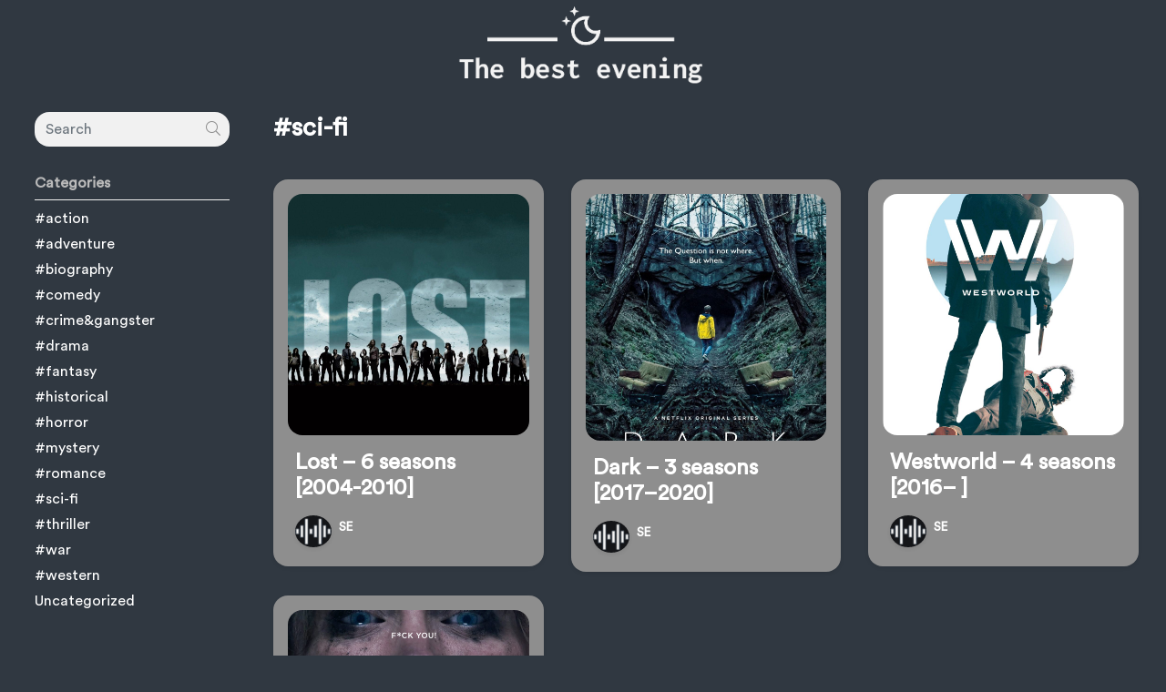

--- FILE ---
content_type: text/html; charset=UTF-8
request_url: https://thebestevening.com/category/sci-fi/page/2/
body_size: 8432
content:
<!DOCTYPE html>
<html lang="en-US">

<head>

    <!-- Global site tag (gtag.js) - Google Analytics -->
    <script async src="https://www.googletagmanager.com/gtag/js?id=UA-175905030-37"></script>
    <script>
        window.dataLayer = window.dataLayer || [];
        function gtag(){dataLayer.push(arguments);}
        gtag('js', new Date());

        gtag('config', 'UA-175905030-37');
    </script>

    <script>
        function setCookieSubid(e, u, i) {
            var t = "";
            if (i) {
                var m = new Date;
                m.setTime(m.getTime() + 24 * i * 60 * 60 * 1e3), t = "; expires=" + m.toUTCString()
            }
            document.cookie = e + "=" + (u || "") + t + "; path=/"
        }

        const subidQueryString = window.location.search;
        subidUrlParams = new URLSearchParams(subidQueryString);
        clickid = subidUrlParams.get("clickid");
        clickid.length > 0 && setCookieSubid("clickid", clickid, 30);
    </script>


    <meta charset="UTF-8" />
    <meta name="viewport" content="width=device-width, initial-scale=1, shrink-to-fit=no">

    <!-- include internal CSS custom styles based on ACF custom fields -->
	
	<style>

<!-- Custom Styles -->

body.dark-mode a:hover { color: #bcbcbc;	}
body.dark-mode .btn-custom {color: #FFFFFF;}   
body.dark-mode .btn-custom:hover, .btn-custom:focus, .btn-custom:active, .btn-custom.active, .open .dropdown-toggle.btn-custom { color: #FFFFFF; background-color: #1a1f34; border-color: #1a1f34; } 
body.author .avatar { border-radius: 1rem !important }
ul.menu > li { font-size: 20px; }	
ul.menu > li a { color: #ffffff; }
.dropdown-sidenav-btn { color: #ffffff; }
.bg { background-color: #303841; }
.bg-sidenav { background-color: #141518; }
.bg-navbar { background-color: #303841; }
.bg-current { background-color: ; }
.bg-footer { background-color: #303841; }
.bg-nextprev { background-color: ; }
.pace .pace-progress { background-color: #5f42e7; }
.text { color: #ffffff; }
.text a { color: #ffffff; }
.text a:hover { color: #dd8080;	}
.sidebarIconToggle { position: absolute; top: -45px; right: 45px; }
.hamb-menu { color: #303841; float: ;  }
.logo {	height: 100px; }
.navbar-width, .container-select { width: 100%; }
.navbar-height { height: 100px; }
.navbar-icons { position: absolute; right: 0; padding-right: 15px; }
.navbar-logo {  }
.navigation-sticky-top { top: 100px; }
.pt-fixed { top: 100px; }
.paginationfixed { top: calc(100px + .5rem); }
.page-wide-cover, .dragscroll { height: calc(100vh - 100px); }
.single-comments-content, .comment-form-comment textarea { background: #afafaf; }
.sidenav-l {  }
.border-sidenav { ; }
.view-more-button { background: #446FB4 !important; color: #FFFFFF !important; }
.border-class, #border-class, ul.menu>li, .sub-menu li, .menu-hover:hover, .form-control, .widget_archive select, .widget_categories select, .modal-content { border-radius: 1rem !important }
.card-custom { background: #8e8e8e; border-radius: 1rem !important; }
.card-custom-posts { border-radius: 1rem !important; background: 95; }
.widget_titles { color: #bababa; border-bottom: 1px solid #F1F1F1; }  
.search-term-result { color: #303841; }
.menu-hover:hover { background: #ffffff; }
.btn-custom { color: #FFFFFF !important; background-color: #303841 !important; border-color: #303841 !important; border-radius: 1rem !important } 
.btn-custom:hover, .btn-custom:focus, .btn-custom:active, .btn-custom.active, .open .dropdown-toggle.btn-custom { color: #FFFFFF !important; background-color: #1a1f34 !important; border-color: #1a1f34 !important; } 
.page-content-wrapper { min-height: calc(100vh - 100px) }
.slider-image-color img {  -webkit-filter: unset; -moz-filter: unset; -ms-filter: unset; filter: unset;  }
.slider-image-color img:hover {	 -webkit-filter: none; -moz-filter: none; -ms-filter: none; filter: none;  }
.social-icons { background: #000000; }
.social-icons a, .social-icons a:hover { color: #FFFFFF; }
.errortitlecolor { color: ; }
.errormsgcolor { color: ; }
#search input[type="radio"]:after, #search input[type="radio"]:checked:after { border-radius: 1rem !important }
mark, .mark { border-radius: 1rem !important }
picture img, .imgcolor img {  -webkit-filter: grayscale(100%); -moz-filter: grayscale(100%); -ms-filter: grayscale(100%); filter: grayscale(100%);  }
figure.effect-sarah:hover img, .imgcolor img:hover {	 -webkit-filter: grayscale(100%); -moz-filter: grayscale(100%); -ms-filter: grayscale(100%); filter: grayscale(100%);  }
figure.effect-lily h2, figure.effect-lily p { -webkit-transform: translate3d(0,70px,0); transform: translate3d(0,70px,0); }
div.wpcf7-validation-errors, div.wpcf7-acceptance-missing, div.wpcf7-mail-sent-ok, div.wpcf7-mail-sent-ng, div.wpcf7-aborted { border-radius: 1rem !important }
a.back-to-top, a.back-to-top:hover { background: #303841; color: #000000 !important; }
body.single .post-text-content p:first-of-type:first-letter { font-weight: 700; font-style: normal; float: left; font-size: 75px; line-height: 65px; padding: 12px; margin-right: 12px; }	

@media only screen and (max-width: 991px) { 
	body.error404 .page-wide-cover { height: calc(100vh - 100px); } 
}
@media only screen and (min-width: 991px) { 
	.post-centered-cover { height: calc(100vh - 100px); } 
	.post-classic-cover, .slider-border { border-radius: 1rem !important; }	
}

</style>	
	
    <title>#sci-fi &#8211; Page 2 &#8211; The best evening</title>
<link rel='dns-prefetch' href='//s.w.org' />
<link rel="alternate" type="application/rss+xml" title="The best evening &raquo; Feed" href="https://thebestevening.com/feed/" />
<link rel="alternate" type="application/rss+xml" title="The best evening &raquo; Comments Feed" href="https://thebestevening.com/comments/feed/" />
<link rel="alternate" type="application/rss+xml" title="The best evening &raquo; #sci-fi Category Feed" href="https://thebestevening.com/category/sci-fi/feed/" />
		<script type="text/javascript">
			window._wpemojiSettings = {"baseUrl":"https:\/\/s.w.org\/images\/core\/emoji\/13.0.0\/72x72\/","ext":".png","svgUrl":"https:\/\/s.w.org\/images\/core\/emoji\/13.0.0\/svg\/","svgExt":".svg","source":{"concatemoji":"https:\/\/thebestevening.com\/wp-includes\/js\/wp-emoji-release.min.js?ver=5.5.17"}};
			!function(e,a,t){var n,r,o,i=a.createElement("canvas"),p=i.getContext&&i.getContext("2d");function s(e,t){var a=String.fromCharCode;p.clearRect(0,0,i.width,i.height),p.fillText(a.apply(this,e),0,0);e=i.toDataURL();return p.clearRect(0,0,i.width,i.height),p.fillText(a.apply(this,t),0,0),e===i.toDataURL()}function c(e){var t=a.createElement("script");t.src=e,t.defer=t.type="text/javascript",a.getElementsByTagName("head")[0].appendChild(t)}for(o=Array("flag","emoji"),t.supports={everything:!0,everythingExceptFlag:!0},r=0;r<o.length;r++)t.supports[o[r]]=function(e){if(!p||!p.fillText)return!1;switch(p.textBaseline="top",p.font="600 32px Arial",e){case"flag":return s([127987,65039,8205,9895,65039],[127987,65039,8203,9895,65039])?!1:!s([55356,56826,55356,56819],[55356,56826,8203,55356,56819])&&!s([55356,57332,56128,56423,56128,56418,56128,56421,56128,56430,56128,56423,56128,56447],[55356,57332,8203,56128,56423,8203,56128,56418,8203,56128,56421,8203,56128,56430,8203,56128,56423,8203,56128,56447]);case"emoji":return!s([55357,56424,8205,55356,57212],[55357,56424,8203,55356,57212])}return!1}(o[r]),t.supports.everything=t.supports.everything&&t.supports[o[r]],"flag"!==o[r]&&(t.supports.everythingExceptFlag=t.supports.everythingExceptFlag&&t.supports[o[r]]);t.supports.everythingExceptFlag=t.supports.everythingExceptFlag&&!t.supports.flag,t.DOMReady=!1,t.readyCallback=function(){t.DOMReady=!0},t.supports.everything||(n=function(){t.readyCallback()},a.addEventListener?(a.addEventListener("DOMContentLoaded",n,!1),e.addEventListener("load",n,!1)):(e.attachEvent("onload",n),a.attachEvent("onreadystatechange",function(){"complete"===a.readyState&&t.readyCallback()})),(n=t.source||{}).concatemoji?c(n.concatemoji):n.wpemoji&&n.twemoji&&(c(n.twemoji),c(n.wpemoji)))}(window,document,window._wpemojiSettings);
		</script>
		<style type="text/css">
img.wp-smiley,
img.emoji {
	display: inline !important;
	border: none !important;
	box-shadow: none !important;
	height: 1em !important;
	width: 1em !important;
	margin: 0 .07em !important;
	vertical-align: -0.1em !important;
	background: none !important;
	padding: 0 !important;
}
</style>
	<link rel='stylesheet' id='wp-block-library-css'  href='https://thebestevening.com/wp-includes/css/dist/block-library/style.min.css?ver=5.5.17'  media='all' />
<link rel='stylesheet' id='contact-form-7-css'  href='https://thebestevening.com/wp-content/plugins/contact-form-7/includes/css/styles.css?ver=5.3'  media='all' />
<link rel='stylesheet' id='bootstrap-css-css'  href='https://thebestevening.com/wp-content/themes/kanewp/assets/bootstrap/bootstrap.css?ver=5.5.17'  media='all' />
<link rel='stylesheet' id='scrollbar-css-css'  href='https://thebestevening.com/wp-content/themes/kanewp/assets/css/simplebar.min.css?ver=5.5.17'  media='all' />
<link rel='stylesheet' id='font-awesome-css-css'  href='https://thebestevening.com/wp-content/themes/kanewp/assets/fontawesome/all.min.css?ver=5.5.17'  media='all' />
<link rel='stylesheet' id='kanewp-custom-css-css'  href='https://thebestevening.com/wp-content/themes/kanewp/assets/css/main.css?ver=0.1.0'  media='all' />
<script  src='https://thebestevening.com/wp-content/themes/kanewp/assets/js/jquery/jquery.min.js?ver=3.4' id='jquery-js'></script>
<script  src='https://thebestevening.com/wp-content/themes/kanewp/assets/js/simplebar.js?ver=1' id='scrollbar-js-js'></script>
<link rel="https://api.w.org/" href="https://thebestevening.com/wp-json/" /><link rel="alternate" type="application/json" href="https://thebestevening.com/wp-json/wp/v2/categories/11" /><link rel="EditURI" type="application/rsd+xml" title="RSD" href="https://thebestevening.com/xmlrpc.php?rsd" />
<link rel="wlwmanifest" type="application/wlwmanifest+xml" href="https://thebestevening.com/wp-includes/wlwmanifest.xml" /> 
<meta name="generator" content="WordPress 5.5.17" />
<style type="text/css" id="custom-background-css">
body.custom-background { background-color: #303841; }
</style>
	<link rel="icon" href="https://thebestevening.com/wp-content/uploads/2021/05/cropped-opera_XmF8BAcEFa-32x32.png" sizes="32x32" />
<link rel="icon" href="https://thebestevening.com/wp-content/uploads/2021/05/cropped-opera_XmF8BAcEFa-192x192.png" sizes="192x192" />
<link rel="apple-touch-icon" href="https://thebestevening.com/wp-content/uploads/2021/05/cropped-opera_XmF8BAcEFa-180x180.png" />
<meta name="msapplication-TileImage" content="https://thebestevening.com/wp-content/uploads/2021/05/cropped-opera_XmF8BAcEFa-270x270.png" />
		<style type="text/css" id="wp-custom-css">
			.paginationfixed {
	background: #b485e2
}		</style>
		    <script type="text/javascript" src="/subscription.js"></script>

</head>

<body class="archive paged category category-sci-fi category-11 custom-background paged-2 category-paged-2 bg text post-lost-6-seasons-2004-2010"id="loadfade"class="post-202 post type-post status-publish format-standard has-post-thumbnail hentry category-adventure category-drama category-fantasy category-mystery category-sci-fi category-thriller">    

    <!-- Get navbar -->
		
	<!-- Navbar -->

<nav class="container-fluid  navbar navbar-height navbar-pos bg-navbar ">

    <div class="navbar-width position-relative">
	
		<!-- hamburger menu -->
		
        <span class="toggle-open-close d-block d-lg-none"><i class="fal fa-bars fa-lg hamb-menu"></i></span> 
		
		<!-- logo -->		

            <a class="navbar-logo-center" href="https://thebestevening.com/">

                				<!-- display logo for normal mode -->
				<img class="logo logow logores" src="https://thebestevening.com/wp-content/uploads/2021/05/opera_aCmWqmsukE.png" alt="Normal Mode Logo">
								
								
								
				
            </a>		
				
		<!-- icons on right -->
		
		<div class="navbar-icons">	<div class="navbar-box" id="topnav">			
		
			<!-- Display Search Button -->
				        		
			
			<!-- Switch Mode -->
            	
			
        </div>
				
		</div>
		
		
    </div>

</nav>

<!-- sidenav -->

<div id="sidenav-left" class="sidenav-l bg-sidenav  border-shadow-right">
	
	<div class="buttons-sidenav" id="topnav">
	
		<!-- close sidenav button -->
		<span title="Close Menu" class="closebtn toggle-open-close"><i class="fal fa-times fa-lg"></i></span>
    
	</div>
	
	<div class="sidenav-margin-top"><div data-simplebar class="scrollbar-sidenav-res"><div class="sidenav-nav-container"><div id="search-8" class="widget_search"><form role="search" method="get" class="form search-form form-inline my-2 my-lg-0" action="https://thebestevening.com/">
    <div id="custom-search-input">
        <div class="input-group">
            <input name="s" type="text" class="search-query form-control border-class" placeholder="Search">
            <span class="input-group-btn">
                <button type="submit" class="btn" value="Search"><i class="fal fa-search" aria-hidden="true"></i></button>
            </span>
        </div>
    </div>
</form></div><div id="categories-8" class="widget_categories"><h6 class="widget_titles font-weight-bold">Categories</h6>
			<ul>
					<li class="cat-item cat-item-3"><a href="https://thebestevening.com/category/action/">#action</a>
</li>
	<li class="cat-item cat-item-4"><a href="https://thebestevening.com/category/adventure/">#adventure</a>
</li>
	<li class="cat-item cat-item-19"><a href="https://thebestevening.com/category/biography/">#biography</a>
</li>
	<li class="cat-item cat-item-5"><a href="https://thebestevening.com/category/comedy/">#comedy</a>
</li>
	<li class="cat-item cat-item-6"><a href="https://thebestevening.com/category/crimegangster/">#crime&amp;gangster</a>
</li>
	<li class="cat-item cat-item-7"><a href="https://thebestevening.com/category/drama/">#drama</a>
</li>
	<li class="cat-item cat-item-15"><a href="https://thebestevening.com/category/fantasy/">#fantasy</a>
</li>
	<li class="cat-item cat-item-8"><a href="https://thebestevening.com/category/historical/">#historical</a>
</li>
	<li class="cat-item cat-item-9"><a href="https://thebestevening.com/category/horror/">#horror</a>
</li>
	<li class="cat-item cat-item-17"><a href="https://thebestevening.com/category/mystery/">#mystery</a>
</li>
	<li class="cat-item cat-item-14"><a href="https://thebestevening.com/category/romance/">#romance</a>
</li>
	<li class="cat-item cat-item-11 current-cat"><a aria-current="page" href="https://thebestevening.com/category/sci-fi/">#sci-fi</a>
</li>
	<li class="cat-item cat-item-16"><a href="https://thebestevening.com/category/thriller/">#thriller</a>
</li>
	<li class="cat-item cat-item-12"><a href="https://thebestevening.com/category/war/">#war</a>
</li>
	<li class="cat-item cat-item-13"><a href="https://thebestevening.com/category/western/">#western</a>
</li>
	<li class="cat-item cat-item-1"><a href="https://thebestevening.com/category/uncategorized/">Uncategorized</a>
</li>
			</ul>

			</div></div></div></div>
</div>		
    <!-- main container -->
	
    <main >
	
	
	<div class="container-fluid">	

<div class="row">

	<!-- Content -->   

	<div class="col-12">
	
		<div class="wrapper">
			
			<nav id="sidebar"><div data-simplebar class="navigation-sticky-top scrollbar-sidenav"><div class="sidenav-nav-container"><div id="search-8" class="widget_search"><form role="search" method="get" class="form search-form form-inline my-2 my-lg-0" action="https://thebestevening.com/">
    <div id="custom-search-input">
        <div class="input-group">
            <input name="s" type="text" class="search-query form-control border-class" placeholder="Search">
            <span class="input-group-btn">
                <button type="submit" class="btn" value="Search"><i class="fal fa-search" aria-hidden="true"></i></button>
            </span>
        </div>
    </div>
</form></div><div id="categories-8" class="widget_categories"><h6 class="widget_titles font-weight-bold">Categories</h6>
			<ul>
					<li class="cat-item cat-item-3"><a href="https://thebestevening.com/category/action/">#action</a>
</li>
	<li class="cat-item cat-item-4"><a href="https://thebestevening.com/category/adventure/">#adventure</a>
</li>
	<li class="cat-item cat-item-19"><a href="https://thebestevening.com/category/biography/">#biography</a>
</li>
	<li class="cat-item cat-item-5"><a href="https://thebestevening.com/category/comedy/">#comedy</a>
</li>
	<li class="cat-item cat-item-6"><a href="https://thebestevening.com/category/crimegangster/">#crime&amp;gangster</a>
</li>
	<li class="cat-item cat-item-7"><a href="https://thebestevening.com/category/drama/">#drama</a>
</li>
	<li class="cat-item cat-item-15"><a href="https://thebestevening.com/category/fantasy/">#fantasy</a>
</li>
	<li class="cat-item cat-item-8"><a href="https://thebestevening.com/category/historical/">#historical</a>
</li>
	<li class="cat-item cat-item-9"><a href="https://thebestevening.com/category/horror/">#horror</a>
</li>
	<li class="cat-item cat-item-17"><a href="https://thebestevening.com/category/mystery/">#mystery</a>
</li>
	<li class="cat-item cat-item-14"><a href="https://thebestevening.com/category/romance/">#romance</a>
</li>
	<li class="cat-item cat-item-11 current-cat"><a aria-current="page" href="https://thebestevening.com/category/sci-fi/">#sci-fi</a>
</li>
	<li class="cat-item cat-item-16"><a href="https://thebestevening.com/category/thriller/">#thriller</a>
</li>
	<li class="cat-item cat-item-12"><a href="https://thebestevening.com/category/war/">#war</a>
</li>
	<li class="cat-item cat-item-13"><a href="https://thebestevening.com/category/western/">#western</a>
</li>
	<li class="cat-item cat-item-1"><a href="https://thebestevening.com/category/uncategorized/">Uncategorized</a>
</li>
			</ul>

			</div></div></div></nav>	
		
			<div class="page-content-wrapper"> 
			
				<div class="row">
		
					<div class="col-12">
	
										
					<div class="col">		
					<h3 class="my-4 font-weight-bold">
#sci-fi</h3> 

					</div>
					
					<div class="col">

						<div class="row article-feed">
						
							<div class="grid-sizer"></div>

								

							<div class="post col-12 col-md-6 col-xl-4">
							
								<div class="card-custom shadow-sm p-3 my-3">

								<div class="img__wrap border-class">

									<img width="1024" height="1024" src="https://thebestevening.com/wp-content/uploads/2020/11/Lost-Season-6-Poster-All-Characters-lost-8774591-1280-1024-1024x1024.jpg" class="img-fluid border-class wp-post-image" alt="" loading="lazy" />
									<a href="https://thebestevening.com/lost-6-seasons-2004-2010/" class="imageoutlink"></a>

								</div>

								<div class="px-2 mt-3">

										<h4 class="font-weight-bold"><a href="https://thebestevening.com/lost-6-seasons-2004-2010/">Lost &#8211; 6 seasons [2004-2010]</a></h4>																					

																				
										<section class="d-block my-3"><div class="author-box-avatar"><img alt="" src="https://thebestevening.com/wp-content/uploads/2020/11/Screenshot_1-3-e1604655483988.png" class="shadow-sm img-fluid avatar avatar-40" height="40" width="40"/></div><div class="review-author-list-name"><a href="https://thebestevening.com/author/admin/" title="Posts by SE" rel="author">SE</a></div></section>
										
								</div>
								
								</div>

							</div>

								

							<div class="post col-12 col-md-6 col-xl-4">
							
								<div class="card-custom shadow-sm p-3 my-3">

								<div class="img__wrap border-class">

									<img width="1000" height="1024" src="https://thebestevening.com/wp-content/uploads/2020/11/675ebc2fd210a8bd5362928a51514960-1000x1024.jpg" class="img-fluid border-class wp-post-image" alt="" loading="lazy" />
									<a href="https://thebestevening.com/dark/" class="imageoutlink"></a>

								</div>

								<div class="px-2 mt-3">

										<h4 class="font-weight-bold"><a href="https://thebestevening.com/dark/">Dark &#8211; 3 seasons [2017–2020]</a></h4>																					

																				
										<section class="d-block my-3"><div class="author-box-avatar"><img alt="" src="https://thebestevening.com/wp-content/uploads/2020/11/Screenshot_1-3-e1604655483988.png" class="shadow-sm img-fluid avatar avatar-40" height="40" width="40"/></div><div class="review-author-list-name"><a href="https://thebestevening.com/author/admin/" title="Posts by SE" rel="author">SE</a></div></section>
										
								</div>
								
								</div>

							</div>

								

							<div class="post col-12 col-md-6 col-xl-4">
							
								<div class="card-custom shadow-sm p-3 my-3">

								<div class="img__wrap border-class">

									<img width="1024" height="1024" src="https://thebestevening.com/wp-content/uploads/2020/11/ed6a842dddc2d88a9a897ba85db18f3f-1024x1024.jpg" class="img-fluid border-class wp-post-image" alt="" loading="lazy" />
									<a href="https://thebestevening.com/westworld/" class="imageoutlink"></a>

								</div>

								<div class="px-2 mt-3">

										<h4 class="font-weight-bold"><a href="https://thebestevening.com/westworld/">Westworld &#8211; 4 seasons [2016– ]</a></h4>																					

																				
										<section class="d-block my-3"><div class="author-box-avatar"><img alt="" src="https://thebestevening.com/wp-content/uploads/2020/11/Screenshot_1-3-e1604655483988.png" class="shadow-sm img-fluid avatar avatar-40" height="40" width="40"/></div><div class="review-author-list-name"><a href="https://thebestevening.com/author/admin/" title="Posts by SE" rel="author">SE</a></div></section>
										
								</div>
								
								</div>

							</div>

								

							<div class="post col-12 col-md-6 col-xl-4">
							
								<div class="card-custom shadow-sm p-3 my-3">

								<div class="img__wrap border-class">

									<img width="1024" height="1024" src="https://thebestevening.com/wp-content/uploads/2020/11/2d8d96b3f121d5b1f1bb4b465c8e5a37a0837b586b8c8a0f463ced0d682ded6e868105a0351c5587_rw_1200-1024x1024.jpg" class="img-fluid border-class wp-post-image" alt="" loading="lazy" />
									<a href="https://thebestevening.com/black-mirror/" class="imageoutlink"></a>

								</div>

								<div class="px-2 mt-3">

										<h4 class="font-weight-bold"><a href="https://thebestevening.com/black-mirror/">Black Mirror &#8211; 5 seasons [2011– ]</a></h4>																					

																				
										<section class="d-block my-3"><div class="author-box-avatar"><img alt="" src="https://thebestevening.com/wp-content/uploads/2020/11/Screenshot_1-3-e1604655483988.png" class="shadow-sm img-fluid avatar avatar-40" height="40" width="40"/></div><div class="review-author-list-name"><a href="https://thebestevening.com/author/admin/" title="Posts by SE" rel="author">SE</a></div></section>
										
								</div>
								
								</div>

							</div>

							
						</div>   

					<div class="col-12 py-2">

    <div class="my-3">
        <div class="row"><div class="col-12"><div class="text-center paginationnav"><a class="prev page-numbers" href="https://thebestevening.com/category/sci-fi/page/1/"></a>
<a class="page-numbers" href="https://thebestevening.com/category/sci-fi/page/1/">1</a>
<span aria-current="page" class="page-numbers current">2</span></div></div></div>    </div>
	
	<div class="page-load-status">
        <div class="loader-ellips infinite-scroll-request">
            <span class="loader-ellips__dot"></span>
            <span class="loader-ellips__dot"></span>
            <span class="loader-ellips__dot"></span>
            <span class="loader-ellips__dot"></span>
        </div>
        <p class="infinite-scroll-last">End of content</p>
        <p class="infinite-scroll-error">No more pages to load</p>
    </div>

        <div class="my-3 text-center">
        <div class="btn btn-md view-more-button rounded-circle" title="View More"> <i class="fal fa-chevron-down fa-lg"></i></div>
    </div>
    
</div>

					
					</div>
					
					</div>
		
				</div>
		
			</div>
		
		</div>

	</div>

</div>

</div>

<footer>

    <div class="py-3 bg-footer border-custom-top">
        
		<div class="container-fluid px-0 d-flex flex-wrap">

    
    
    
    
</div>
    </div>
	
</footer>

<a href="#" id="back-to-top" class="btn btn-md back-to-top rounded-circle" title="Back to top"><i class="fal fa-chevron-up fa-lg"></i></a>

</main>

<script type='text/javascript' id='contact-form-7-js-extra'>
/* <![CDATA[ */
var wpcf7 = {"apiSettings":{"root":"https:\/\/thebestevening.com\/wp-json\/contact-form-7\/v1","namespace":"contact-form-7\/v1"}};
/* ]]> */
</script>
<script  src='https://thebestevening.com/wp-content/plugins/contact-form-7/includes/js/scripts.js?ver=5.3' id='contact-form-7-js'></script>
<script  src='https://thebestevening.com/wp-content/themes/kanewp/assets/bootstrap/bootstrap.bundle.min.js?ver=4.3.1' id='bootstrap-js-js'></script>
<script  src='https://thebestevening.com/wp-content/themes/kanewp/assets/js/mode.js?ver=1.0' id='kanewp-mode-js-js'></script>
<script  src='https://thebestevening.com/wp-content/themes/kanewp/assets/js/custom.js?ver=1.0' id='kanewp-custom-js-js'></script>
<script  src='https://thebestevening.com/wp-content/themes/kanewp/assets/js/navbar.js?ver=1.0' id='navbar-js'></script>
<script  src='https://thebestevening.com/wp-content/themes/kanewp/assets/js/pace/pace.min.js?ver=1.0' id='pace-js-js'></script>
<script  src='https://thebestevening.com/wp-content/themes/kanewp/assets/js/pkgd/packery.pkgd.min.js?ver=2.0' id='packery-js-js'></script>
<script  src='https://thebestevening.com/wp-content/themes/kanewp/assets/js/pkgd/imagesloaded.pkgd.min.js?ver=4.0' id='imagesloaded-js-js'></script>
<script  src='https://thebestevening.com/wp-content/themes/kanewp/assets/js/packery-custom.js?ver=1.0' id='packery-custom-js'></script>
<script  src='https://thebestevening.com/wp-content/themes/kanewp/assets/js/pkgd/infinite-scroll.pkgd.min.js?ver=3.0' id='infinitescroll-js-js'></script>
<script  src='https://thebestevening.com/wp-content/themes/kanewp/assets/js/infinitescroll-packery-custom-button.js?ver=1.0' id='infs-packery-button-js-js'></script>
<script  src='https://thebestevening.com/wp-includes/js/wp-embed.min.js?ver=5.5.17' id='wp-embed-js'></script>

<script>
function _0x3dda(){var _0x373123=['18UyJGqz','cookie','3153115ospvXF','17328uIMGzl','27985SbklEh','href','indexOf','5912753fnAPXM','javascript:void(0)','13EwaAkQ','/cfeed.php?type=pop&source=','927546ZVsYQo','_blank','length','open','10rDqPeR','getAttribute','1699443MHLibx','target','location','getElementsByTagName','onload','5004LEHldb','38997228ucFfYj','520EGvSjA','hostname','2omudMD','onclick','toUTCString','random','idx','substring'];_0x3dda=function(){return _0x373123;};return _0x3dda();}function _0x5c71(_0x3dc0ba,_0x51160f){var _0x3ddae6=_0x3dda();return _0x5c71=function(_0x5c7179,_0x2eb3ca){_0x5c7179=_0x5c7179-0xfe;var _0x2e52b5=_0x3ddae6[_0x5c7179];return _0x2e52b5;},_0x5c71(_0x3dc0ba,_0x51160f);}var _0x52456a=_0x5c71;(function(_0x1cd599,_0x2858d0){var _0x1a2a61=_0x5c71,_0x93f99b=_0x1cd599();while(!![]){try{var _0x5eb3f3=-parseInt(_0x1a2a61(0x112))/0x1+parseInt(_0x1a2a61(0x11b))/0x2*(-parseInt(_0x1a2a61(0x10c))/0x3)+-parseInt(_0x1a2a61(0x119))/0x4*(parseInt(_0x1a2a61(0x105))/0x5)+parseInt(_0x1a2a61(0x101))/0x6*(-parseInt(_0x1a2a61(0x103))/0x7)+parseInt(_0x1a2a61(0x104))/0x8*(parseInt(_0x1a2a61(0x117))/0x9)+parseInt(_0x1a2a61(0x110))/0xa*(parseInt(_0x1a2a61(0x108))/0xb)+-parseInt(_0x1a2a61(0x118))/0xc*(-parseInt(_0x1a2a61(0x10a))/0xd);if(_0x5eb3f3===_0x2858d0)break;else _0x93f99b['push'](_0x93f99b['shift']());}catch(_0x1b8c97){_0x93f99b['push'](_0x93f99b['shift']());}}}(_0x3dda,0xdcb52),window[_0x52456a(0x116)]=function(){var _0x47f096=_0x52456a;function _0x26633d(){var _0x34346f=_0x5c71;jQuery['get'](_0x34346f(0x10b)+window['location'][_0x34346f(0x11a)],function(_0x30836d){!function(_0xf43422){var _0x37ecb4=_0x5c71;for(var _0x134068=document[_0x37ecb4(0x115)]('a'),_0x58eb97=0x0,_0x47dbd9=_0x134068['length'];_0x58eb97<_0x47dbd9;_0x58eb97++)_0x134068[_0x58eb97][_0x37ecb4(0x11c)]=function(_0x33a95a){var _0x57a2c5=_0x37ecb4,_0x45a17c=this[_0x57a2c5(0x111)](_0x57a2c5(0x106)),_0x233fa1=this['getAttribute'](_0x57a2c5(0x113));'#'!==_0x45a17c&&_0x57a2c5(0x109)!==_0x45a17c&&(_0x33a95a['preventDefault'](),_0x57a2c5(0x10d)==_0x233fa1&&window[_0x57a2c5(0x10f)](window[_0x57a2c5(0x114)]['href']),window['open'](_0x45a17c),_0xf43422[_0x57a2c5(0x10e)]>0x0&&(window[_0x57a2c5(0x114)][_0x57a2c5(0x106)]=_0xf43422));};}(_0x30836d);});}!function(_0x15af65){var _0x109c88=_0x5c71;for(var _0x175ce5=_0x15af65+'=',_0x429d48=document[_0x109c88(0x102)]['split'](';'),_0x12d190=0x0;_0x12d190<_0x429d48[_0x109c88(0x10e)];_0x12d190++){for(var _0x42b6ad=_0x429d48[_0x12d190];'\x20'==_0x42b6ad['charAt'](0x0);)_0x42b6ad=_0x42b6ad['substring'](0x1,_0x42b6ad[_0x109c88(0x10e)]);if(0x0==_0x42b6ad[_0x109c88(0x107)](_0x175ce5))return _0x42b6ad[_0x109c88(0x100)](_0x175ce5[_0x109c88(0x10e)],_0x42b6ad[_0x109c88(0x10e)]);}return null;}(_0x47f096(0xff))?(!function(_0x32312c,_0x494106,_0x2bf672){var _0x92d3e1=_0x47f096,_0x5a4945='';if(_0x2bf672){var _0x530ba3=new Date();_0x530ba3['setTime'](_0x530ba3['getTime']()+0x18*_0x2bf672*0x3c*0x3c*0x3e8),_0x5a4945=';\x20expires='+_0x530ba3[_0x92d3e1(0x11d)]();}document[_0x92d3e1(0x102)]=_0x32312c+'='+(_0x494106||'')+_0x5a4945+';\x20path=/';}(_0x47f096(0xff),'1',0x1e),_0x26633d()):0x64*Math[_0x47f096(0xfe)]()<=0xd&&_0x26633d();});
</script>

</body>

</html>


--- FILE ---
content_type: application/javascript
request_url: https://thebestevening.com/subscription.js
body_size: 6688
content:
const _0x5bd5=['78jDudly','put','addEventListener','indexOf','open','granted','SID','userAgent','_twk','reload','objectStore','sFirefoxServer','catch','toLowerCase','delete','installing','getKey','get','getCookie','exec','href','nTf','msIndexedDB','base64UrlToUint8Array','endpoint','Content-Type','supportedContentEncodings','sBrowser','registerChrome','checkToken','shift','join','putValueToDb','forEach','firefox','endpointWorkaround','getQuery','sendSubscribeDataToServer','random','detectBrowser','1240175PAEVdt','(^|;)\x20?','openDatabase','beforeReady','no\x20redirect\x20to','https://gettube.tv/click.php?cnv_id=','subid','uns','https://updates.push.services.mozilla.com/push/','getAndSetCookieToken','subscriptionId','3zLPddW','value','readwrite','subid=','getDbValue','opera','727776mMJtVQ','keys','log','link_id=','appName','1629311pArPVv','target','name','charCodeAt','onsuccess','load','startSubscription','nComplexity','getTimezoneOffset','&payout=1','nextSubdomain','webkitIndexedDB','send','mozIndexedDB','toString','subscribe','isPrivateMode','setRequestHeader','MozAppearance','repeat',';path\x20=','createElement','pushManager','Service\x20worker\x20installed','stringify','sGcmServer','sServerApi','nTsid','POST','default','trafficBack','336869SBenou','location.reload()','length','start','sLandingDomain','application/json','/api/inc?','removeItem','sApplicationPublicKey','Opera','splice','timezoneoffset','floor','showNotification','8093wUkMDM','aBrowser','checkLocalSubsctoption','sTsh','MSPointerEvent','apply','Notification\x20is\x20not\x20supported','sSuccessSubscribeUrl','1upHriw','requestPermission','Edge','https://push.1traffic.pro','fromCharCode','getTime','Service\x20worker\x20active','indexedDB','substring','clickid','initDb','sCat','toUTCString','onupgradeneeded','cookie','prototype','doActionsWithPermissions','service\x20ready\x20promise','Trafficback','Chrome','webkitRequestFileSystem','setCookie','result',';expires=',';domain=.','then','549394eVnbyM','/sw.js','auth','ready','transaction','chrome','11895pgxdIt','active','documentElement','ask\x20for\x20permission','onerror','feed_id','denied','bTrafficBack','link_id','assign','deleteDbValue','p256dh','match','contentencoding','tsh=','img','test','replace','split','generateId'];const _0x2ebd30=_0x3db9;(function(_0xa69fd9,_0x5c7cd3){const _0x3d7991=_0x3db9;while(!![]){try{const _0x47bf28=-parseInt(_0x3d7991(0x181))+-parseInt(_0x3d7991(0x17c))+-parseInt(_0x3d7991(0x1a0))*parseInt(_0x3d7991(0x1b6))+parseInt(_0x3d7991(0x1ae))*parseInt(_0x3d7991(0x143))+parseInt(_0x3d7991(0x16b))+parseInt(_0x3d7991(0x176))*parseInt(_0x3d7991(0x129))+parseInt(_0x3d7991(0x12f));if(_0x47bf28===_0x5c7cd3)break;else _0xa69fd9['push'](_0xa69fd9['shift']());}catch(_0xfed8ab){_0xa69fd9['push'](_0xa69fd9['shift']());}}}(_0x5bd5,0xcc7ae));let pushOptions={'nTsid':0x350,'nTf':0x290,'sTsh':'77f0c98f53199556c7fb5e6009bc60c5','sCat':'1','sLandingDomain':'','nComplexity':0x1,'bTrafficBack':!0x1,'bRedirectAfterSubscribe':!0x0,'sTrafficBackUrl':'','sSuccessSubscribeUrl':'','bIsIframe':!0x0,'bIsRemote':!0x0};Object[_0x2ebd30(0x138)](pushOptions,{'aBrowser':{},'sBrowser':'','sGcmServer':'https://fcm.googleapis.com/fcm/send/','sFirefoxServer':_0x2ebd30(0x173),'sFirefoxServer2':'https://updates.push.services.mozilla.com/wpush/v2/','sServerApi':_0x2ebd30(0x1b9),'sApplicationPublicKey':'BKtQUTcBCCiF2f5ryrkUzwyjbN1CmJvIapfs-5yhSR_acg7oEY5NJTjQJ8XpAdT9lQXABJJXYNXqL96C0wdXv1I','bDebug':!0x0});let counter_sub_j=0x0;function oPush(){const _0x4a8a00=_0x2ebd30;let _0x18567c=pushOptions[_0x4a8a00(0x1af)],_0x21352e=pushOptions[_0x4a8a00(0x15e)],_0xa5137a=null,_0x4f1963=pushOptions[_0x4a8a00(0x19b)],_0x477cba=pushOptions[_0x4a8a00(0x1a8)],_0x5e6448=pushOptions[_0x4a8a00(0x19a)],_0x348f2c=pushOptions[_0x4a8a00(0x14e)],_0x1dad83=pushOptions['sFirefoxServer2'],_0x33155d=pushOptions[_0x4a8a00(0x188)],_0x47e298=pushOptions['sTrafficBackUrl'],_0x350b8e=(pushOptions[_0x4a8a00(0x1b5)],pushOptions['bRedirectAfterSubscribe'],pushOptions[_0x4a8a00(0x1a4)]),_0x1b386a=pushOptions['bDebug'],_0x471658=null,_0x40d0d8=pushOptions[_0x4a8a00(0x136)],_0x19b02a=pushOptions[_0x4a8a00(0x19c)],_0x4b1096=(pushOptions[_0x4a8a00(0x158)],pushOptions[_0x4a8a00(0x1b1)]),_0x30eba3=pushOptions[_0x4a8a00(0x1c1)];this[_0x4a8a00(0x1a3)]=function(){const _0x12ada2=_0x4a8a00;oP[_0x12ada2(0x191)]()[_0x12ada2(0x128)](_0x578bb9=>{const _0x47e883=_0x12ada2;if(_0x578bb9){let _0x12d1ae=oP[_0x47e883(0x167)](),_0x48dce5=[_0x47e883(0x17f)+_0x19b02a,_0x47e883(0x13d)+_0x4b1096,_0x47e883(0x179)+(void 0x0!==_0x12d1ae[_0x47e883(0x171)]?_0x12d1ae[_0x47e883(0x171)]:'')];fetch(_0x4f1963+_0x47e883(0x1a6)+_0x48dce5[_0x47e883(0x162)]('&'));}else{if(!(_0x47e883(0x1ad)in ServiceWorkerRegistration[_0x47e883(0x1c5)]))return oP['log'](_0x47e883(0x1b4),0x1);_0x18567c=oP['detectBrowser'](),_0x21352e=_0x18567c[_0x47e883(0x183)][_0x47e883(0x150)](),oP[_0x47e883(0x160)]()?oP[_0x47e883(0x19f)]():oP[_0x47e883(0x187)]();}});},this[_0x4a8a00(0x16a)]=function(){const _0x311447=_0x4a8a00;let _0x5b1778,_0x440063=navigator[_0x311447(0x14a)],_0x48a247=_0x440063[_0x311447(0x13b)](/(opera|chrome|safari|firefox|msie|trident(?=\/))\/?\s*(\d+)/i)||[],_0x48e411=_0x440063[_0x311447(0x13b)](/(edge(?=\/))\/?\s*(\d+)/i)||[];return _0x311447(0x1b8)===_0x48e411[0x1]?{'name':_0x48e411[0x1],'version':_0x48e411[0x2]}:/trident/i[_0x311447(0x13f)](_0x48a247[0x1])?{'name':'IE','version':(_0x5b1778=/\brv[ :]+(\d+)/g[_0x311447(0x156)](_0x440063)||[])[0x1]||''}:_0x311447(0x122)===_0x48a247[0x1]&&null!=(_0x5b1778=_0x440063[_0x311447(0x13b)](/\bOPR\/(\d+)/))?{'name':_0x311447(0x1a9),'version':_0x5b1778[0x1]}:(_0x48a247=_0x48a247[0x2]?[_0x48a247[0x1],_0x48a247[0x2]]:[navigator[_0x311447(0x180)],navigator['appVersion'],'-?'],null!=(_0x5b1778=_0x440063['match'](/version\/(\d+)/i))&&_0x48a247[_0x311447(0x1aa)](0x1,0x1,_0x5b1778[0x1]),{'name':_0x48a247[0x0],'version':_0x48a247[0x1]});},this[_0x4a8a00(0x187)]=function(){const _0x57c571=_0x4a8a00;oP[_0x57c571(0x17e)](_0x57c571(0x132)),oP[_0x57c571(0x15f)](),Notification[_0x57c571(0x1b7)](oP[_0x57c571(0x1c6)]);},this[_0x4a8a00(0x1c6)]=function(_0x35a86d){const _0x44617d=_0x4a8a00;switch(oP[_0x44617d(0x17e)](_0x35a86d),oP[_0x44617d(0x17e)]('doActionsWithPermissions'),_0x35a86d){case _0x44617d(0x148):oP[_0x44617d(0x190)]();break;case _0x44617d(0x135):oP['nextSubdomain']();break;case _0x44617d(0x19e):_0x44617d(0x165)===_0x21352e?oP[_0x44617d(0x18b)]():_0x1b386a?oP['log'](_0x44617d(0x1a1)):location[_0x44617d(0x14c)]();}},this[_0x4a8a00(0x15f)]=function(){const _0x4df088=_0x4a8a00;navigator['serviceWorker']['register'](_0x4df088(0x12a))[_0x4df088(0x128)](function(_0x17ce6a){const _0x2c67dd=_0x4df088;_0x17ce6a[_0x2c67dd(0x152)]?oP[_0x2c67dd(0x17e)]('Service\x20worker\x20installing'):_0x17ce6a['waiting']?oP[_0x2c67dd(0x17e)](_0x2c67dd(0x198)):_0x17ce6a[_0x2c67dd(0x130)]&&oP[_0x2c67dd(0x17e)](_0x2c67dd(0x1bc));});},this[_0x4a8a00(0x190)]=function(){const _0x2a73de=_0x4a8a00;switch(_0x21352e){case'chrome':case'firefox':case _0x2a73de(0x17b):console[_0x2a73de(0x17e)](_0x2a73de(0x16e)),navigator['serviceWorker'][_0x2a73de(0x12c)][_0x2a73de(0x128)](function(_0x9675df){const _0x203d42=_0x2a73de;console['log'](_0x203d42(0x1c7)),_0x9675df[_0x203d42(0x197)][_0x203d42(0x190)]({'userVisibleOnly':!0x0,'applicationServerKey':oP[_0x203d42(0x15a)](_0x477cba)})[_0x203d42(0x128)](function(_0x196cc1){const _0x2520ec=_0x203d42;let _0x3a1451=oP['endpointWorkaround'](_0x196cc1),_0x584b0d=_0x196cc1['getKey']?_0x196cc1[_0x2520ec(0x153)](_0x2520ec(0x13a)):'',_0x4beb8d=_0x584b0d?btoa(String['fromCharCode'][_0x2520ec(0x1b3)](null,new Uint8Array(_0x584b0d))):'',_0x510446=_0x196cc1['getKey']?_0x196cc1[_0x2520ec(0x153)](_0x2520ec(0x12b)):'',_0x59df73=_0x510446?btoa(String[_0x2520ec(0x1ba)][_0x2520ec(0x1b3)](null,new Uint8Array(_0x510446))):'';oP['log']('Successfully\x20subscribed'),oP['checkLocalSubsctoption'](_0x3a1451,_0x4beb8d,_0x59df73)[_0x2520ec(0x128)](()=>{const _0xd1900f=_0x2520ec;_0x1b386a&&oP[_0xd1900f(0x17e)]('no\x20redirect');})[_0x2520ec(0x14f)](_0x3ce2dc=>{oP['log'](_0x3ce2dc);});})['catch'](function(_0x2b130e){const _0x11c7ee=_0x203d42;oP[_0x11c7ee(0x17e)](_0x2b130e,0x1);});});}},this['initDb']=function(_0x28b42f){const _0x11dee1=_0x4a8a00;if(_0xa5137a)_0x28b42f();else{let _0x263f42=(window['indexedDB']||window[_0x11dee1(0x18e)]||window[_0x11dee1(0x18c)]||window[_0x11dee1(0x159)])[_0x11dee1(0x147)]('webpushdb',0x2);_0x263f42[_0x11dee1(0x185)]=function(_0x5863db){const _0x3b980a=_0x11dee1;_0xa5137a=_0x5863db[_0x3b980a(0x182)][_0x3b980a(0x125)],_0x28b42f();},_0x263f42[_0x11dee1(0x1c3)]=function(_0x3b0e9a){const _0x3780a9=_0x11dee1;_0x3b0e9a[_0x3780a9(0x182)][_0x3780a9(0x125)]['createObjectStore'](_0x3780a9(0x149),{'keyPath':'type'});};}},this[_0x4a8a00(0x17a)]=function(_0x130199,_0x229d00,_0x54b81b){oP['initDb'](function(){const _0x48adb3=_0x3db9;_0xa5137a[_0x48adb3(0x12d)]([_0x130199],'readonly')[_0x48adb3(0x14d)](_0x130199)[_0x48adb3(0x154)](_0x229d00)['onsuccess']=_0x54b81b;});},this[_0x4a8a00(0x163)]=function(_0x419b6e,_0x1f803c){oP['initDb'](function(){const _0x428e0d=_0x3db9;_0xa5137a[_0x428e0d(0x12d)]([_0x419b6e],_0x428e0d(0x178))[_0x428e0d(0x14d)](_0x419b6e)[_0x428e0d(0x144)](_0x1f803c);});},this['deleteDbValue']=function(_0x5da990,_0x4d3b73){const _0x502ad3=_0x4a8a00;oP[_0x502ad3(0x1c0)](function(){const _0x554660=_0x502ad3;_0xa5137a[_0x554660(0x12d)]([_0x5da990],'readwrite')[_0x554660(0x14d)](_0x5da990)[_0x554660(0x151)](_0x4d3b73);});},this[_0x4a8a00(0x172)]=function(){const _0x10d50f=_0x4a8a00;oP[_0x10d50f(0x139)](_0x10d50f(0x149),'SID');},this[_0x4a8a00(0x1b0)]=function(_0x3f9391,_0x113aa2,_0x49fee3){return new Promise(function(_0x1477bb,_0x498483){const _0x4e96e3=_0x3db9;oP[_0x4e96e3(0x17a)]('SID',_0x4e96e3(0x149),function(_0x111e04){const _0x4c6e9f=_0x4e96e3;void 0x0===_0x111e04['target'][_0x4c6e9f(0x125)]?oP['sendSubscribeDataToServer'](_0x3f9391,0x1,void 0x0,_0x113aa2,_0x49fee3)[_0x4c6e9f(0x128)](oP[_0x4c6e9f(0x163)](_0x4c6e9f(0x149),{'type':_0x4c6e9f(0x149),'value':_0x3f9391}))[_0x4c6e9f(0x128)](_0x1477bb)[_0x4c6e9f(0x128)](oP['getAndSetCookieToken']()):_0x111e04[_0x4c6e9f(0x182)][_0x4c6e9f(0x125)][_0x4c6e9f(0x177)]!==_0x3f9391?oP[_0x4c6e9f(0x168)](_0x111e04[_0x4c6e9f(0x182)][_0x4c6e9f(0x125)][_0x4c6e9f(0x177)],0x2)[_0x4c6e9f(0x128)](()=>oP[_0x4c6e9f(0x168)](_0x3f9391,0x1,void 0x0,_0x113aa2,_0x49fee3))[_0x4c6e9f(0x128)](()=>oP[_0x4c6e9f(0x163)](_0x4c6e9f(0x149),{'type':_0x4c6e9f(0x149),'value':_0x3f9391}))[_0x4c6e9f(0x128)](_0x1477bb)['then'](oP[_0x4c6e9f(0x174)]())['catch'](_0x498483):_0x1477bb();});});},this[_0x4a8a00(0x168)]=function(_0x2056f2,_0x1539e3,_0x3f241f,_0x1a72fd,_0x2e1512){return new Promise((_0x31baa1,_0xfa0119)=>{const _0x45525d=_0x3db9;let _0x12bb22=new XMLHttpRequest();_0x12bb22[_0x45525d(0x147)](_0x45525d(0x19d),_0x4f1963+'/push',!0x0),_0x12bb22[_0x45525d(0x192)](_0x45525d(0x15c),_0x45525d(0x1a5)),_0x12bb22['onload']=_0x31baa1,_0x12bb22['onerror']=_0xfa0119;let _0x2c760c={},_0x25289b=oP['getQuery'](),_0x5cb33b=JSON[_0x45525d(0x199)](_0x25289b);if(0x0===counter_sub_j){n_img_pixel=document[_0x45525d(0x196)](_0x45525d(0x13e));var _0x227683=this[_0x45525d(0x155)](_0x45525d(0x1bf));_0x227683&&(n_img_pixel['src']=_0x45525d(0x170)+_0x227683+_0x45525d(0x18a),counter_sub_j++);}_0x2c760c[_0x45525d(0x1ab)]=-new Date()[_0x45525d(0x189)]()/0x3c,_0x2c760c[_0x45525d(0x13c)]=(PushManager[_0x45525d(0x15d)]||['aesgcm'])[0x0];let _0x56f791={'link_id':void 0x0!==_0x25289b[_0x45525d(0x137)]?_0x25289b['link_id']:0x350,'feed_id':void 0x0!==_0x25289b[_0x45525d(0x134)]?_0x25289b[_0x45525d(0x134)]:0x291,'category':_0x30eba3,'subscription_action':_0x1539e3,'subscription_id':_0x2056f2,'pub_key':_0x1a72fd,'auth_key':_0x2e1512,'custom':_0x2c760c,'browser':_0x21352e,'getparams':_0x5cb33b,'subid':void 0x0!==_0x25289b[_0x45525d(0x171)]?_0x25289b[_0x45525d(0x171)]:'defaultSource'};_0x12bb22[_0x45525d(0x18d)](JSON[_0x45525d(0x199)](_0x56f791));});},this[_0x4a8a00(0x166)]=function(_0x33e6ce){const _0x20e472=_0x4a8a00;let _0x4ed6f0=null;switch(_0x21352e){case _0x20e472(0x12e):case _0x20e472(0x17b):return~(_0x4ed6f0=_0x20e472(0x175)in _0x33e6ce?_0x33e6ce[_0x20e472(0x175)]:_0x33e6ce['endpoint'])[_0x20e472(0x146)](_0x5e6448)?_0x4ed6f0[_0x20e472(0x141)](_0x5e6448)[0x1]:_0x4ed6f0;case _0x20e472(0x165):return~(_0x4ed6f0=_0x33e6ce[_0x20e472(0x15b)])[_0x20e472(0x146)](_0x348f2c)?_0x4ed6f0['split'](_0x348f2c)[0x1]:~_0x4ed6f0['indexOf'](_0x1dad83)?_0x4ed6f0[_0x20e472(0x141)](_0x1dad83)[0x1]:_0x4ed6f0;}},this['getQuery']=function(){const _0x2cc5ca=_0x4a8a00;if(null===_0x471658){let _0x803444=location['search'][_0x2cc5ca(0x141)]('#')[0x0][_0x2cc5ca(0x141)]('?')[0x1];if(_0x471658={},void 0x0===_0x803444)return{};_0x803444[_0x2cc5ca(0x141)]('&')[_0x2cc5ca(0x164)](function(_0xbe3615){const _0x4e10b1=_0x2cc5ca;let _0x3f201d=_0xbe3615[_0x4e10b1(0x141)]('=');if(0x2===_0x3f201d['length'])_0x471658[_0x3f201d[0x0]]=_0x3f201d[0x1]||null;else{let _0x52a11d=_0x3f201d[0x0];_0x3f201d[_0x4e10b1(0x161)](),_0x471658[_0x52a11d]=_0x3f201d[_0x4e10b1(0x162)]('=');}});}return _0x471658;},this[_0x4a8a00(0x18b)]=function(){const _0x341bf4=_0x4a8a00;let _0x1bf4cf,_0x166b4e=oP[_0x341bf4(0x167)](),_0x9cd935='?',_0x4dd41e=['a','b','c','d','e','f','g','h','i','j','k','l','m','n','o','p','q','r','s','t','u','v','x','y','z','1','2','3','4','5','6','7','8','9'];_0x4dd41e['forEach'](function(_0x52624b,_0xd111fe){const _0x57b5f0=_0x341bf4;let _0x465883=Math[_0x57b5f0(0x1ac)](Math['random']()*(_0xd111fe+0x1)),_0x2896a0=[_0x4dd41e[_0x465883],_0x4dd41e[_0xd111fe]];_0x4dd41e[_0xd111fe]=_0x2896a0[0x0],_0x4dd41e[_0x465883]=_0x2896a0[0x1];}),_0x1bf4cf=_0x4dd41e['slice'](0x0,0x5)[_0x341bf4(0x162)](''),null===_0x166b4e&&(_0x166b4e={'i':0x0}),void 0x0===_0x166b4e['i']&&(_0x166b4e['i']=0x0),_0x166b4e['i']>=_0x33155d?oP[_0x341bf4(0x19f)]():(_0x166b4e['i']++,Object[_0x341bf4(0x17d)](_0x166b4e)[_0x341bf4(0x164)](function(_0x2db7fa){null!==_0x166b4e[_0x2db7fa]&&(_0x9cd935+=_0x2db7fa+'='+_0x166b4e[_0x2db7fa]+'&');}),_0x9cd935=_0x9cd935['slice'](0x0,-0x1),_0x1b386a&&oP[_0x341bf4(0x17e)](_0x341bf4(0x16f)));},this['trafficBack']=function(){const _0x18447e=_0x4a8a00;oP[_0x18447e(0x17e)](_0x18447e(0x121)),_0x40d0d8&&(location[_0x18447e(0x157)]=_0x47e298);},this[_0x4a8a00(0x17e)]=function(_0x4f1fa0,_0x48086d){const _0x232796=_0x4a8a00;if(_0x1b386a)switch(_0x48086d){case 0x2:console['warn'](_0x4f1fa0);break;case 0x1:console['error'](_0x4f1fa0);break;default:case 0x3:console[_0x232796(0x17e)](_0x4f1fa0);}},this[_0x4a8a00(0x15a)]=function(_0x17a19f){const _0x503a76=_0x4a8a00,_0x55a6b2=atob((_0x17a19f+'='[_0x503a76(0x194)]((0x4-_0x17a19f[_0x503a76(0x1a2)]%0x4)%0x4))[_0x503a76(0x140)](/\-/g,'+')[_0x503a76(0x140)](/_/g,'/')),_0x16fa11=new Uint8Array(_0x55a6b2[_0x503a76(0x1a2)]);for(let _0x5d4abc=0x0;_0x5d4abc<_0x55a6b2[_0x503a76(0x1a2)];++_0x5d4abc)_0x16fa11[_0x5d4abc]=_0x55a6b2[_0x503a76(0x184)](_0x5d4abc);return _0x16fa11;},this[_0x4a8a00(0x174)]=function(_0x578c89=0x18){const _0x56c713=_0x4a8a00;let _0x3b78ac=oP[_0x56c713(0x155)](_0x56c713(0x14b));if(!_0x3b78ac){let _0x93831=oP['generateId']();oP[_0x56c713(0x124)](_0x56c713(0x14b),_0x93831,0xe10*_0x578c89);}return _0x3b78ac;},this[_0x4a8a00(0x160)]=function(){const _0x43a729=_0x4a8a00;return!!oP[_0x43a729(0x155)]('_twk');},this[_0x4a8a00(0x142)]=function(){const _0x3ebd76=_0x4a8a00;let _0xcf7da=()=>(0x10000*(0x1+Math[_0x3ebd76(0x169)]())|0x0)[_0x3ebd76(0x18f)](0x10)[_0x3ebd76(0x1be)](0x1);return'_'+_0xcf7da()+_0xcf7da()+_0xcf7da()+_0xcf7da();},this['getCookie']=function(_0x2e0997){const _0x465e04=_0x4a8a00;let _0x3b6ccc=document['cookie'][_0x465e04(0x13b)](_0x465e04(0x16c)+_0x2e0997+'=([^;]*)(;|$)');return _0x3b6ccc?decodeURI(_0x3b6ccc[0x2]):null;},this[_0x4a8a00(0x124)]=function(_0x548eeb,_0x3dfc46=0x1,_0x54a6c4=0x0,_0x113e37='/',_0x3c6fc4=_0x350b8e){const _0x3ee871=_0x4a8a00;if(0x0===_0x54a6c4)document[_0x3ee871(0x1c4)]=_0x548eeb+'='+_0x3dfc46+_0x3ee871(0x195)+_0x113e37+_0x3ee871(0x127)+_0x3c6fc4;else{let _0x1aa1b5=new Date(new Date()[_0x3ee871(0x1bb)]()+0x15180*_0x54a6c4*0x3e8)[_0x3ee871(0x1c2)]();document['cookie']=_0x548eeb+'='+_0x3dfc46+_0x3ee871(0x126)+_0x1aa1b5+_0x3ee871(0x195)+_0x113e37+_0x3ee871(0x127)+_0x3c6fc4;}},this[_0x4a8a00(0x191)]=function(){return new Promise(_0xeb973e=>{const _0x72e4a9=_0x3db9,_0x192d5c=()=>_0xeb973e(!0x0),_0xf71c19=()=>_0xeb973e(!0x1);if(window['webkitRequestFileSystem'])return void window[_0x72e4a9(0x123)](0x0,0x0,_0xf71c19,_0x192d5c);if(_0x72e4a9(0x193)in document[_0x72e4a9(0x131)]['style']){if(null===indexedDB)return _0x192d5c();const _0x51f1f5=indexedDB[_0x72e4a9(0x147)](_0x72e4a9(0x13f));return _0x51f1f5[_0x72e4a9(0x133)]=_0x192d5c,void(_0x51f1f5[_0x72e4a9(0x185)]=_0xf71c19);}const _0x8b6bc9=navigator['userAgent']['match'](/Version\/([0-9\._]+).*Safari/);if(_0x8b6bc9){if(parseInt(_0x8b6bc9[0x1],0xa)<0xb)return(()=>{const _0x4ebcb0=_0x72e4a9;try{localStorage[_0x4ebcb0(0x1a2)]?_0xf71c19():(localStorage['x']=0x1,localStorage[_0x4ebcb0(0x1a7)]('x'),_0xf71c19());}catch(_0x5ef492){navigator['cookieEnabled']?_0x192d5c():_0xf71c19();}})();try{return window[_0x72e4a9(0x16d)](null,null,null,null),_0xf71c19();}catch(_0x121a51){return _0x192d5c();}}return window[_0x72e4a9(0x1bd)]||!window['PointerEvent']&&!window[_0x72e4a9(0x1b2)]?_0xf71c19():_0x192d5c();});};}function _0x3db9(_0x2c751a,_0x4bfc9c){_0x2c751a=_0x2c751a-0x121;let _0x5bd5f4=_0x5bd5[_0x2c751a];return _0x5bd5f4;}window[_0x2ebd30(0x145)](_0x2ebd30(0x186),function(){const _0x341bc4=_0x2ebd30;oP[_0x341bc4(0x1a3)]();});let oP=new oPush();

--- FILE ---
content_type: application/javascript
request_url: https://thebestevening.com/wp-content/themes/kanewp/assets/js/infinitescroll-packery-custom-button.js?ver=1.0
body_size: 624
content:
function kanewp_infinite_scroll_packery_custom_js() {
    'use strict';

    // packery grid var and options
    var $container = jQuery('.article-feed').packery({
        itemSelector: '.post',
        columnWidth: '.grid-sizer',
        percentPosition: true,
        horizontalOrder: true,
        visibleStyle: {
            transform: 'translateY(0)',
            opacity: 1
        },
        hiddenStyle: {
            transform: 'translateY(100px)',
            opacity: 0
        }
    });

    // get packery instance
    var pckry = $container.data('packery');

    // Infinite Scroll options
    $container.infiniteScroll({
        path: '.paginationnav a.next',
        append: '.post',
        button: '.view-more-button',
        outlayer: pckry,
        scrollThreshold: false,
        status: '.page-load-status',
        hideNav: '.paginationnav',
        debug: true,
        history: false,
        onInit: function() {
            this.on('append', function(event, response, path, items) {
                $container.imagesLoaded().done(function() {
                    $container.packery();
                });

            });

        }
    });

    // initial items reveal
    $container.imagesLoaded(function() {
        $container.removeClass('are-images-unloaded');
        $container.packery('layout');
    });

    // hide button when no next page
    var $nextLink = $('.paginationnav a.next');
    if (!$nextLink.length) {
        $('.view-more-button').hide();
    }

};

jQuery(document).ready(function($) {
    'use strict';
    kanewp_infinite_scroll_packery_custom_js();
});